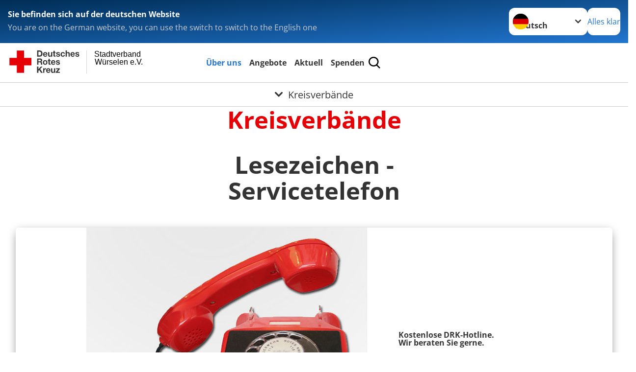

--- FILE ---
content_type: application/javascript; charset=utf-8
request_url: https://www.drk-wuerselen.de/typo3temp/assets/compressed/dti-drkcmsplus-c1ed77d0637a1e9b2a6e9043d0df4641.js?1765133201
body_size: 968
content:
var tabCEs = document.getElementsByClassName('c-tabs');

if (tabCEs.length > 0) {

  var myTabs = tabs({
    el: '.c-tabs',
    tabNavigationLinks: '.c-tabs__link',
    tabContentContainers: '.c-tabs__content-block'
  });

  $(function () {
    myTabs.init();
    $(".c-tabs__link:first").addClass('is-active');
  });

}
/*
const swiper = document.querySelector(".swiper");
new Swiper(swiper, {
  slidesPerView: 3,
  spaceBetween: 15,
  loop: true,
  lazyLoading: true,
});*/
document.addEventListener('DOMContentLoaded', () => {
  // Alle normalen Slider (nicht die News-Variante)
  const wrappers = document.querySelectorAll('.textmedia__gallery.ce-slider .swiper-wrapper:not(.in-gallery)');

  wrappers.forEach((wrapper) => {
    const root = wrapper.closest('.textmedia__gallery.ce-slider') || wrapper.parentElement;

    // Controls/Pagination nur innerhalb dieses Sliders suchen
    const controlsEl = root.querySelector('.slider-controls');              // DOM-Element (oder null)
    const navEl      = root.querySelector('.slider-pagination');            // falls vorhanden

    const slider = tns({
      container: wrapper,            // DOM-Element, kein String
      items: 1,
      gutter: 20,
      edgePadding: 20,
      autoplay: false,
      loop: true,
      // nur setzen, wenn vorhanden:
      controls: !!controlsEl,
      controlsContainer: controlsEl || undefined,   // DOM-Knoten, nicht '.slider-controls'
      nav: true,                                    // oder: !!navEl
      navContainer: navEl || undefined,
      navPosition: 'bottom',
      responsive: {
        700:  { edgePadding: 60 },
        800:  { edgePadding: 40, items: 2 },
        1024: { items: 3 }
      }
    });

    // optional: Referenz am DOM ablegen
    wrapper._tns = slider;
  });

  // News-Slider separat (nur wenn vorhanden)
  const newsWrapper = document.querySelector('.swiper-wrapper-news');
  if (newsWrapper) {
    const root = newsWrapper.closest('.news-slider') || newsWrapper.parentElement;
    const controlsEl = root?.querySelector('.slider-controls') || null;
    const navEl = root?.querySelector('.slider-pagination') || null;

    const newsSlider = tns({
      container: newsWrapper,
      items: 1,
      gutter: 20,
      edgePadding: 20,
      autoplay: false,
      controls: !!controlsEl,
      controlsContainer: controlsEl || undefined,
      nav: true,                        // keine Strings!
      navContainer: navEl || undefined,
      loop: false,
      rewind: true
    });

    newsWrapper._tns = newsSlider;
  }
});
